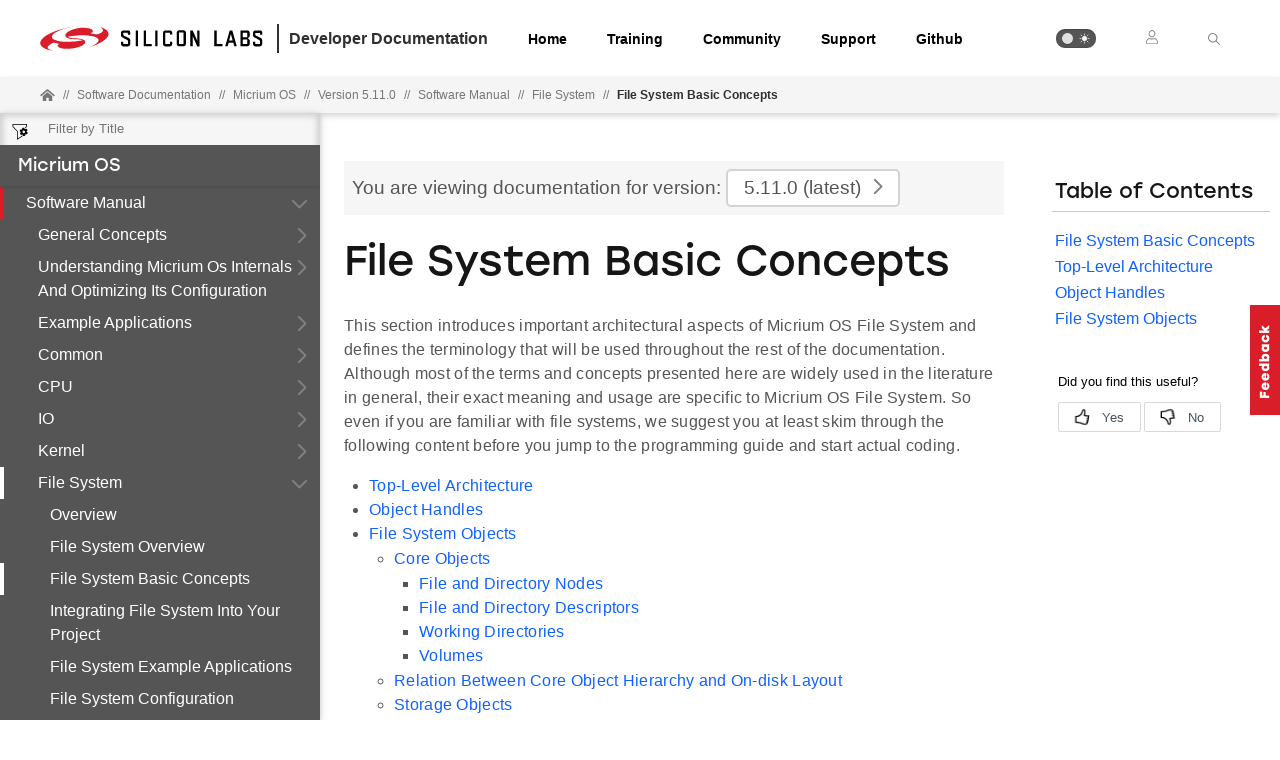

--- FILE ---
content_type: text/html; charset=utf-8
request_url: https://docs.silabs.com/micrium/5.11.0/micrium-file-system/02-file-system-basic-concepts
body_size: 11846
content:
<!DOCTYPE html>
<html lang="en" data-theme="light">
  <head>
    <meta charset="utf-8"/>
    <meta name="viewport" content="width=device-width, initial-scale=1.0">
    <meta name="description" content="File System - 02 File System Basic Concepts in Micrium OS (v5.11.0) | Silicon Labs Docs">
    <meta name="software-development-kits" content="32 bit MCU SDK"/><meta name="product-line" content="Microcontrollers"/><meta name="product-category" content="32-bit MCUs"/><meta name="product-family" content="Gecko"/><meta name="content-type" content="Software API Documentation"/><meta name="product-hierarchy" content="Microcontrollers,Microcontrollers|32-bit MCUs,Microcontrollers|32-bit MCUs|Gecko"/><meta name="docs-hierarchy" content="Documents,Documents|micrium,Documents|micrium|v5.11.0,Documents|micrium|Latest"/>
    <title>02 File System Basic Concepts | File System | Micrium OS | v5.11.0 | Silicon Labs</title>
    <link rel="stylesheet" href="/assets/css/lpoxc96nfik.min.css">
    <link rel="canonical" href="https://docs.silabs.com/micrium/5.11.0/micrium-file-system/02-file-system-basic-concepts" />
    <script>__SUDS_DATA__=`{"menu":{"type":"docSpaceMenu","children":[{"isLeafRoot":true,"docLeafId":"micrium-general-concepts","type":"menuGroup","title":"Software Manual","children":[{"type":"menuGroup","isLeafRoot":true,"title":"General Concepts","children":[{"type":"menuLink","text":"Overview","url":"index","docLeafId":"micrium-general-concepts","docLeafVersion":"5.09.00"},{"type":"menuLink","text":"RTOS Description File","url":"01-rtos-description-file","docLeafId":"micrium-general-concepts","docLeafVersion":"5.09.00"},{"type":"menuLink","text":"Platform Manager","url":"02-platform-manager","docLeafId":"micrium-general-concepts","docLeafVersion":"5.09.00"},{"type":"menuLink","text":"Assertions","url":"03-assertions","docLeafId":"micrium-general-concepts","docLeafVersion":"5.09.00"},{"type":"menuLink","text":"Memory Segments And LIB Heap","url":"04-memory-segments-and-lib-heap","docLeafId":"micrium-general-concepts","docLeafVersion":"5.09.00"},{"type":"menuLink","text":"Stacks Initialization Methods","url":"05-stacks-initialization-methods","docLeafId":"micrium-general-concepts","docLeafVersion":"5.09.00"}],"url":"./","docLeafId":"micrium-general-concepts","docLeafVersion":"5.09.00"},{"type":"menuGroup","isLeafRoot":true,"title":"Understanding Micrium Os Internals And Optimizing Its Configuration","children":[{"type":"menuLink","text":"Overview","url":"index","docLeafId":"micrium-understanding-micrium-os-internals-and-optimizing-its-configuration","docLeafVersion":"5.09.00"},{"type":"menuLink","text":"Internals Overview","url":"01-internals-overview","docLeafId":"micrium-understanding-micrium-os-internals-and-optimizing-its-configuration","docLeafVersion":"5.09.00"},{"type":"menuLink","text":"Transitioning From Development To Production Code","url":"02-transitioning-from-development-to-production-code","docLeafId":"micrium-understanding-micrium-os-internals-and-optimizing-its-configuration","docLeafVersion":"5.09.00"}],"url":"./","docLeafId":"micrium-understanding-micrium-os-internals-and-optimizing-its-configuration","docLeafVersion":"5.09.00"},{"type":"menuGroup","isLeafRoot":true,"title":"Example Applications","children":[{"type":"menuLink","text":"Overview","url":"index","docLeafId":"micrium-example-applications","docLeafVersion":"5.09.00"},{"type":"menuLink","text":"Example Description File","url":"01-example-description-file","docLeafId":"micrium-example-applications","docLeafVersion":"5.09.00"},{"type":"menuLink","text":"Example Applications Documentation","url":"02-example-applications-documentation","docLeafId":"micrium-example-applications","docLeafVersion":"5.09.00"}],"url":"./","docLeafId":"micrium-example-applications","docLeafVersion":"5.09.00"},{"type":"menuGroup","isLeafRoot":true,"title":"Common","children":[{"type":"menuLink","text":"Overview","url":"index","docLeafId":"micrium-common","docLeafVersion":"5.09.00"},{"type":"menuLink","text":"Common Overview","url":"01-common-overview","docLeafId":"micrium-common","docLeafVersion":"5.09.00"},{"type":"menuLink","text":"Integrating Common Into Your Project","url":"02-integrating-common-into-your-project","docLeafId":"micrium-common","docLeafVersion":"5.09.00"},{"type":"menuLink","text":"Common Configuration","url":"03-common-configuration","docLeafId":"micrium-common","docLeafVersion":"5.09.00"},{"type":"menuLink","text":"Common Programming Guide","url":"04-common-programming-guide","docLeafId":"micrium-common","docLeafVersion":"5.09.00"},{"type":"menuLink","text":"Common Troubleshooting","url":"05-common-troubleshooting","docLeafId":"micrium-common","docLeafVersion":"5.09.00"}],"url":"./","docLeafId":"micrium-common","docLeafVersion":"5.09.00"},{"type":"menuGroup","isLeafRoot":true,"title":"CPU","children":[{"type":"menuLink","text":"Overview","url":"index","docLeafId":"micrium-cpu","docLeafVersion":"5.09.00"},{"type":"menuLink","text":"CPU Overview","url":"01-cpu-overview","docLeafId":"micrium-cpu","docLeafVersion":"5.09.00"},{"type":"menuLink","text":"Integrating CPU Into Your Project","url":"02-integrating-cpu-into-your-project","docLeafId":"micrium-cpu","docLeafVersion":"5.09.00"},{"type":"menuLink","text":"CPU Configuration","url":"03-cpu-configuration","docLeafId":"micrium-cpu","docLeafVersion":"5.09.00"},{"type":"menuLink","text":"CPU Programming Guide","url":"04-cpu-programming-guide","docLeafId":"micrium-cpu","docLeafVersion":"5.09.00"},{"type":"menuLink","text":"CPU Hardware Porting Guide","url":"05-cpu-hardware-porting-guide","docLeafId":"micrium-cpu","docLeafVersion":"5.09.00"},{"type":"menuLink","text":"CPU Troubleshooting","url":"06-cpu-troubleshooting","docLeafId":"micrium-cpu","docLeafVersion":"5.09.00"}],"url":"./","docLeafId":"micrium-cpu","docLeafVersion":"5.09.00"},{"type":"menuGroup","isLeafRoot":true,"title":"IO","children":[{"type":"menuLink","text":"Overview","url":"index","docLeafId":"micrium-io","docLeafVersion":"5.09.00"},{"type":"menuLink","text":"SD","url":"01-sd","docLeafId":"micrium-io","docLeafVersion":"5.09.00"},{"type":"menuLink","text":"SPI Master","url":"02-spi-master","docLeafId":"micrium-io","docLeafVersion":"5.09.00"}],"url":"./","docLeafId":"micrium-io","docLeafVersion":"5.09.00"},{"type":"menuGroup","isLeafRoot":true,"title":"Kernel","children":[{"type":"menuLink","text":"Overview","url":"index","docLeafId":"micrium-kernel","docLeafVersion":"5.09.00"},{"type":"menuLink","text":"Kernel Overview","url":"01-kernel-overview","docLeafId":"micrium-kernel","docLeafVersion":"5.09.00"},{"type":"menuLink","text":"Integrating The Kernel Into Your Project","url":"02-integrating-the-kernel-into-your-project","docLeafId":"micrium-kernel","docLeafVersion":"5.09.00"},{"type":"menuLink","text":"Kernel Configuration","url":"03-kernel-configuration","docLeafId":"micrium-kernel","docLeafVersion":"5.09.00"},{"type":"menuLink","text":"Kernel Programming Guide","url":"04-kernel-programming-guide","docLeafId":"micrium-kernel","docLeafVersion":"5.09.00"},{"type":"menuLink","text":"Kernel Troubleshooting","url":"05-kernel-troubleshooting","docLeafId":"micrium-kernel","docLeafVersion":"5.09.00"}],"url":"./","docLeafId":"micrium-kernel","docLeafVersion":"5.09.00"},{"type":"menuGroup","isLeafRoot":true,"title":"File System","children":[{"type":"menuLink","text":"Overview","url":"index","docLeafId":"micrium-file-system","docLeafVersion":"5.09.00"},{"type":"menuLink","text":"File System Overview","url":"01-file-system-overview","docLeafId":"micrium-file-system","docLeafVersion":"5.09.00"},{"type":"menuLink","text":"File System Basic Concepts","url":"02-file-system-basic-concepts","docLeafId":"micrium-file-system","docLeafVersion":"5.09.00"},{"type":"menuLink","text":"Integrating File System Into Your Project","url":"03-integrating-file-system-into-your-project","docLeafId":"micrium-file-system","docLeafVersion":"5.09.00"},{"type":"menuLink","text":"File System Example Applications","url":"04-file-system-example-applications","docLeafId":"micrium-file-system","docLeafVersion":"5.09.00"},{"type":"menuLink","text":"File System Configuration","url":"05-file-system-configuration","docLeafId":"micrium-file-system","docLeafVersion":"5.09.00"},{"type":"menuLink","text":"File System Programming Guide","url":"06-file-system-programming-guide","docLeafId":"micrium-file-system","docLeafVersion":"5.09.00"},{"type":"menuLink","text":"File System Hardware Porting Guide","url":"07-file-system-hardware-porting-guide","docLeafId":"micrium-file-system","docLeafVersion":"5.09.00"},{"type":"menuLink","text":"File System Drivers","url":"08-file-system-drivers","docLeafId":"micrium-file-system","docLeafVersion":"5.09.00"},{"type":"menuLink","text":"File System Troubleshooting","url":"09-file-system-troubleshooting","docLeafId":"micrium-file-system","docLeafVersion":"5.09.00"}],"url":"./","docLeafId":"micrium-file-system","docLeafVersion":"5.09.00"},{"type":"menuGroup","isLeafRoot":true,"title":"Network","children":[{"type":"menuLink","text":"Overview","url":"index","docLeafId":"micrium-network","docLeafVersion":"5.09.00"},{"type":"menuLink","text":"Network Overview","url":"01-network-overview","docLeafId":"micrium-network","docLeafVersion":"5.09.00"},{"type":"menuLink","text":"Integrating Network Into Your Project","url":"02-integrating-network-into-your-project","docLeafId":"micrium-network","docLeafVersion":"5.09.00"},{"type":"menuLink","text":"Network Core Example Applications","url":"03-network-core-example-applications","docLeafId":"micrium-network","docLeafVersion":"5.09.00"},{"type":"menuLink","text":"Network Core Configuration","url":"04-network-core-configuration","docLeafId":"micrium-network","docLeafVersion":"5.09.00"},{"type":"menuLink","text":"Network Core Start Up","url":"05-network-core-start-up","docLeafId":"micrium-network","docLeafVersion":"5.09.00"},{"type":"menuLink","text":"Network Core Programming Guide","url":"06-network-core-programming-guide","docLeafId":"micrium-network","docLeafVersion":"5.09.00"},{"type":"menuLink","text":"Network Core Hardware Porting Guide","url":"07-network-core-hardware-porting-guide","docLeafId":"micrium-network","docLeafVersion":"5.09.00"},{"type":"menuLink","text":"Network Core Troubleshooting","url":"08-network-core-troubleshooting","docLeafId":"micrium-network","docLeafVersion":"5.09.00"},{"type":"menuLink","text":"Application Modules","url":"09-application-modules","docLeafId":"micrium-network","docLeafVersion":"5.09.00"}],"url":"./","docLeafId":"micrium-network","docLeafVersion":"5.09.00"},{"type":"menuGroup","isLeafRoot":true,"title":"USB Device","children":[{"type":"menuLink","text":"Overview","url":"index","docLeafId":"micrium-usb-device","docLeafVersion":"5.09.01"},{"type":"menuLink","text":"USB Device Overview","url":"01-usb-device-overview","docLeafId":"micrium-usb-device","docLeafVersion":"5.09.01"},{"type":"menuLink","text":"Integrating USB Device Into Your Project","url":"02-integrating-usb-device-into-your-project","docLeafId":"micrium-usb-device","docLeafVersion":"5.09.01"},{"type":"menuLink","text":"USB Device Core Example Applications","url":"03-usb-device-core-example-applications","docLeafId":"micrium-usb-device","docLeafVersion":"5.09.01"},{"type":"menuLink","text":"USB Device Configuration","url":"04-usb-device-configuration","docLeafId":"micrium-usb-device","docLeafVersion":"5.09.01"},{"type":"menuLink","text":"USB Device Programming Guide","url":"05-usb-device-programming-guide","docLeafId":"micrium-usb-device","docLeafVersion":"5.09.01"},{"type":"menuLink","text":"USB Device Hardware Porting Guide","url":"06-usb-device-hardware-porting-guide","docLeafId":"micrium-usb-device","docLeafVersion":"5.09.01"},{"type":"menuLink","text":"USB Device Classes","url":"07-usb-device-classes","docLeafId":"micrium-usb-device","docLeafVersion":"5.09.01"},{"type":"menuLink","text":"USB Device Troubleshooting","url":"08-usb-device-troubleshooting","docLeafId":"micrium-usb-device","docLeafVersion":"5.09.01"},{"type":"menuLink","text":"Migration Guide to Silicon Labs USB Device stack","url":"migration-guide-micriumos","docLeafId":"micrium-usb-device","docLeafVersion":"5.09.01"}],"url":"./","docLeafId":"micrium-usb-device","docLeafVersion":"5.09.01"},{"type":"menuGroup","isLeafRoot":true,"title":"USB-Host","children":[{"type":"menuLink","text":"Overview","url":"index","docLeafId":"micrium-usb-host","docLeafVersion":"5.09.00"},{"type":"menuLink","text":"USB Host Overview","url":"01-usb-host-overview","docLeafId":"micrium-usb-host","docLeafVersion":"5.09.00"},{"type":"menuLink","text":"Integrating USB Host Into Your Project","url":"02-integrating-usb-host-into-your-project","docLeafId":"micrium-usb-host","docLeafVersion":"5.09.00"},{"type":"menuLink","text":"USB Host Core Example Applications","url":"03-usb-host-core-example-applications","docLeafId":"micrium-usb-host","docLeafVersion":"5.09.00"},{"type":"menuLink","text":"USB Host Configuration","url":"04-usb-host-configuration","docLeafId":"micrium-usb-host","docLeafVersion":"5.09.00"},{"type":"menuLink","text":"USB Host Programming Guide","url":"05-usb-host-programming-guide","docLeafId":"micrium-usb-host","docLeafVersion":"5.09.00"},{"type":"menuLink","text":"USB Host Device Resource Needs","url":"06-usb-host-device-resource-needs","docLeafId":"micrium-usb-host","docLeafVersion":"5.09.00"},{"type":"menuLink","text":"USB Host Class Drivers","url":"07-usb-host-class-drivers","docLeafId":"micrium-usb-host","docLeafVersion":"5.09.00"},{"type":"menuLink","text":"USB Host Hardware Porting Guide","url":"08-usb-host-hardware-porting-guide","docLeafId":"micrium-usb-host","docLeafVersion":"5.09.00"},{"type":"menuLink","text":"USB Host Troubleshooting","url":"09-usb-host-troubleshooting","docLeafId":"micrium-usb-host","docLeafVersion":"5.09.00"}],"url":"./","docLeafId":"micrium-usb-host","docLeafVersion":"5.09.00"},{"type":"menuGroup","isLeafRoot":true,"title":"CAN","children":[{"type":"menuLink","text":"Overview","url":"index","docLeafId":"micrium-can","docLeafVersion":"5.09.00"},{"type":"menuLink","text":"CANopen","url":"01-canopen","docLeafId":"micrium-can","docLeafVersion":"5.09.00"},{"type":"menuLink","text":"CAN Bus Hardware Porting Guide","url":"02-can-bus-hardware-porting-guide","docLeafId":"micrium-can","docLeafVersion":"5.09.00"}],"url":"./","docLeafId":"micrium-can","docLeafVersion":"5.09.00"},{"type":"menuGroup","isLeafRoot":true,"title":"Hardware Porting Guide","children":[{"type":"menuLink","text":"Overview","url":"index","docLeafId":"micrium-hardware-porting-guide","docLeafVersion":"5.09.00"},{"type":"menuLink","text":"Standard BSP Functions","url":"01-standard-bsp-functions","docLeafId":"micrium-hardware-porting-guide","docLeafVersion":"5.09.00"},{"type":"menuLink","text":"Other Micrium OS Modules","url":"02-other-micrium-os-modules","docLeafId":"micrium-hardware-porting-guide","docLeafVersion":"5.09.00"}],"url":"./","docLeafId":"micrium-hardware-porting-guide","docLeafVersion":"5.09.00"}]},{"isLeafRoot":true,"docLeafId":"micrium-common-api","type":"menuGroup","title":"API Reference","children":[{"type":"menuGroup","isLeafRoot":true,"title":"Common API","children":[{"type":"menuLink","text":"Overview","url":"index","docLeafId":"micrium-common-api","docLeafVersion":"5.09.00"},{"type":"menuLink","text":"Common Core API","url":"01-common-core-api","docLeafId":"micrium-common-api","docLeafVersion":"5.09.00"},{"type":"menuLink","text":"Authentication API","url":"02-authentication-api","docLeafId":"micrium-common-api","docLeafVersion":"5.09.00"},{"type":"menuLink","text":"Lib API","url":"03-lib-api","docLeafId":"micrium-common-api","docLeafVersion":"5.09.00"},{"type":"menuLink","text":"Logging API","url":"04-logging-api","docLeafId":"micrium-common-api","docLeafVersion":"5.09.00"},{"type":"menuLink","text":"RTOS Err API","url":"05-rtos-err-api","docLeafId":"micrium-common-api","docLeafVersion":"5.09.00"},{"type":"menuLink","text":"Toolchain Abstraction API","url":"06-toolchain-abstraction-api","docLeafId":"micrium-common-api","docLeafVersion":"5.09.00"},{"type":"menuLink","text":"Utilities API","url":"07-utilities-api","docLeafId":"micrium-common-api","docLeafVersion":"5.09.00"},{"type":"menuLink","text":"Shell API","url":"08-shell-api","docLeafId":"micrium-common-api","docLeafVersion":"5.09.00"},{"type":"menuLink","text":"RTOS Task Cfg","url":"09-rtos-task-cfg","docLeafId":"micrium-common-api","docLeafVersion":"5.09.00"}],"url":"./","docLeafId":"micrium-common-api","docLeafVersion":"5.09.00"},{"type":"menuGroup","isLeafRoot":true,"title":"CPU API","children":[{"type":"menuLink","text":"Overview","url":"index","docLeafId":"micrium-cpu-api","docLeafVersion":"5.09.00"},{"type":"menuLink","text":"CPU Core API","url":"01-cpu-core-api","docLeafId":"micrium-cpu-api","docLeafVersion":"5.09.00"},{"type":"menuLink","text":"CPU Cache Management API","url":"02-cpu-cache-management-api","docLeafId":"micrium-cpu-api","docLeafVersion":"5.09.00"}],"url":"./","docLeafId":"micrium-cpu-api","docLeafVersion":"5.09.00"},{"type":"menuGroup","isLeafRoot":true,"title":"Kernel API","children":[{"type":"menuLink","text":"Overview","url":"index","docLeafId":"micrium-kernel-api","docLeafVersion":"5.09.00"},{"type":"menuLink","text":"Kernel Core API","url":"01-kernel-core-api","docLeafId":"micrium-kernel-api","docLeafVersion":"5.09.00"},{"type":"menuLink","text":"Kernel Event Flag API","url":"02-kernel-event-flag-api","docLeafId":"micrium-kernel-api","docLeafVersion":"5.09.00"},{"type":"menuLink","text":"Kernel Message Queue API","url":"03-kernel-message-queue-api","docLeafId":"micrium-kernel-api","docLeafVersion":"5.09.00"},{"type":"menuLink","text":"Kernel Monitor API","url":"04-kernel-monitor-api","docLeafId":"micrium-kernel-api","docLeafVersion":"5.09.00"},{"type":"menuLink","text":"Kernel Mutex API","url":"05-kernel-mutex-api","docLeafId":"micrium-kernel-api","docLeafVersion":"5.09.00"},{"type":"menuLink","text":"Kernel Port Hooks API","url":"06-kernel-port-hooks-api","docLeafId":"micrium-kernel-api","docLeafVersion":"5.09.00"},{"type":"menuLink","text":"Kernel Semaphore API","url":"07-kernel-semaphore-api","docLeafId":"micrium-kernel-api","docLeafVersion":"5.09.00"},{"type":"menuLink","text":"Kernel Statistic API","url":"08-kernel-statistic-api","docLeafId":"micrium-kernel-api","docLeafVersion":"5.09.00"},{"type":"menuLink","text":"Kernel Task Management API","url":"09-kernel-task-management-api","docLeafId":"micrium-kernel-api","docLeafVersion":"5.09.00"},{"type":"menuLink","text":"Kernel Time Management API","url":"10-kernel-time-management-api","docLeafId":"micrium-kernel-api","docLeafVersion":"5.09.00"},{"type":"menuLink","text":"Kernel Timer API","url":"11-kernel-timer-api","docLeafId":"micrium-kernel-api","docLeafVersion":"5.09.00"}],"url":"./","docLeafId":"micrium-kernel-api","docLeafVersion":"5.09.00"},{"type":"menuGroup","isLeafRoot":true,"title":"IO API","children":[{"type":"menuLink","text":"Overview","url":"index","docLeafId":"micrium-io-api","docLeafVersion":"5.09.00"},{"type":"menuLink","text":"IO Core API","url":"01-io-core-api","docLeafId":"micrium-io-api","docLeafVersion":"5.09.00"},{"type":"menuLink","text":"Serial API","url":"02-serial-api","docLeafId":"micrium-io-api","docLeafVersion":"5.09.00"},{"type":"menuLink","text":"SPI API","url":"03-spi-api","docLeafId":"micrium-io-api","docLeafVersion":"5.09.00"},{"type":"menuLink","text":"SD API","url":"04-sd-api","docLeafId":"micrium-io-api","docLeafVersion":"5.09.00"}],"url":"./","docLeafId":"micrium-io-api","docLeafVersion":"5.09.00"},{"type":"menuGroup","isLeafRoot":true,"title":"File System API","children":[{"type":"menuLink","text":"Overview","url":"index","docLeafId":"micrium-file-system-api","docLeafVersion":"5.09.00"},{"type":"menuLink","text":"File System Core API","url":"01-file-system-core-api","docLeafId":"micrium-file-system-api","docLeafVersion":"5.09.00"},{"type":"menuLink","text":"File System Storage API","url":"02-file-system-storage-api","docLeafId":"micrium-file-system-api","docLeafVersion":"5.09.00"},{"type":"menuLink","text":"File System Posix API","url":"03-file-system-posix-api","docLeafId":"micrium-file-system-api","docLeafVersion":"5.09.00"}],"url":"./","docLeafId":"micrium-file-system-api","docLeafVersion":"5.09.00"},{"type":"menuGroup","isLeafRoot":true,"title":"Network API","children":[{"type":"menuLink","text":"Overview","url":"index","docLeafId":"micrium-network-api","docLeafVersion":"5.09.00"},{"type":"menuLink","text":"Network Core API","url":"01-network-core-api","docLeafId":"micrium-network-api","docLeafVersion":"5.09.00"},{"type":"menuLink","text":"HTTP Client API","url":"02-http-client-api","docLeafId":"micrium-network-api","docLeafVersion":"5.09.00"},{"type":"menuLink","text":"HTTP Server API","url":"03-http-server-api","docLeafId":"micrium-network-api","docLeafVersion":"5.09.00"},{"type":"menuLink","text":"MQTT Client API","url":"04-mqtt-client-api","docLeafId":"micrium-network-api","docLeafVersion":"5.09.00"},{"type":"menuLink","text":"SMTP Client API","url":"05-smtp-client-api","docLeafId":"micrium-network-api","docLeafVersion":"5.09.00"},{"type":"menuLink","text":"SNTP Client API","url":"06-sntp-client-api","docLeafId":"micrium-network-api","docLeafVersion":"5.09.00"},{"type":"menuLink","text":"FTP Client API","url":"07-ftp-client-api","docLeafId":"micrium-network-api","docLeafVersion":"5.09.00"},{"type":"menuLink","text":"TFTP Client API","url":"08-tftp-client-api","docLeafId":"micrium-network-api","docLeafVersion":"5.09.00"},{"type":"menuLink","text":"TFTP Server API","url":"09-tftp-server-api","docLeafId":"micrium-network-api","docLeafVersion":"5.09.00"},{"type":"menuLink","text":"Telnet Server API","url":"10-telnet-server-api","docLeafId":"micrium-network-api","docLeafVersion":"5.09.00"},{"type":"menuLink","text":"IPerf API","url":"11-iperf-api","docLeafId":"micrium-network-api","docLeafVersion":"5.09.00"},{"type":"menuLink","text":"Mocana nanoSSL Certificate API","url":"12-mocana-nanossl-certificate-api","docLeafId":"micrium-network-api","docLeafVersion":"5.09.00"}],"url":"./","docLeafId":"micrium-network-api","docLeafVersion":"5.09.00"},{"type":"menuGroup","isLeafRoot":true,"title":"USB Controller API","children":[{"type":"menuLink","text":"Overview","url":"index","docLeafId":"micrium-usb-controller-api","docLeafVersion":"5.09.00"},{"type":"menuLink","text":"USB_CTRLR_HW_INFO_REG()","url":"01-usb-ctrlr-hw-info-reg","docLeafId":"micrium-usb-controller-api","docLeafVersion":"5.09.00"},{"type":"menuLink","text":"USB_CTRLR_HW_INFO_DEV_ONLY_REG()","url":"02-usb-ctrlr-hw-info-dev-only-reg","docLeafId":"micrium-usb-controller-api","docLeafVersion":"5.09.00"},{"type":"menuLink","text":"USB_CTRLR_HW_INFO_HOST_ONLY_REG()","url":"03-usb-ctrlr-hw-info-host-only-reg","docLeafId":"micrium-usb-controller-api","docLeafVersion":"5.09.00"},{"type":"menuLink","text":"USB_CTRLR_HW_INFO_HOST_COMPANION_REG()","url":"04-usb-ctrlr-hw-info-host-companion-reg","docLeafId":"micrium-usb-controller-api","docLeafVersion":"5.09.00"}],"url":"./","docLeafId":"micrium-usb-controller-api","docLeafVersion":"5.09.00"},{"type":"menuGroup","isLeafRoot":true,"title":"USB Device API","children":[{"type":"menuLink","text":"Overview","url":"index","docLeafId":"micrium-usb-device-api","docLeafVersion":"5.09.00"},{"type":"menuLink","text":"USB Device Core API","url":"01-usb-device-core-api","docLeafId":"micrium-usb-device-api","docLeafVersion":"5.09.00"},{"type":"menuLink","text":"USB Device CDC API","url":"02-usb-device-cdc-api","docLeafId":"micrium-usb-device-api","docLeafVersion":"5.09.00"},{"type":"menuLink","text":"USB Device ACM API","url":"03-usb-device-acm-api","docLeafId":"micrium-usb-device-api","docLeafVersion":"5.09.00"},{"type":"menuLink","text":"USB Device CDC EEM API","url":"04-usb-device-cdc-eem-api","docLeafId":"micrium-usb-device-api","docLeafVersion":"5.09.00"},{"type":"menuLink","text":"USB Device HID API","url":"05-usb-device-hid-api","docLeafId":"micrium-usb-device-api","docLeafVersion":"5.09.00"},{"type":"menuLink","text":"USB Device MSC API","url":"06-usb-device-msc-api","docLeafId":"micrium-usb-device-api","docLeafVersion":"5.09.00"},{"type":"menuLink","text":"USB Device Vendor API","url":"07-usb-device-vendor-api","docLeafId":"micrium-usb-device-api","docLeafVersion":"5.09.00"},{"type":"menuLink","text":"USBDev_API API","url":"08-usbdev-api-api","docLeafId":"micrium-usb-device-api","docLeafVersion":"5.09.00"}],"url":"./","docLeafId":"micrium-usb-device-api","docLeafVersion":"5.09.00"},{"type":"menuGroup","isLeafRoot":true,"title":"USB Host API","children":[{"type":"menuLink","text":"Overview","url":"index","docLeafId":"micrium-usb-host-api","docLeafVersion":"5.09.00"},{"type":"menuLink","text":"USB Host Core API","url":"01-usb-host-core-api","docLeafId":"micrium-usb-host-api","docLeafVersion":"5.09.00"},{"type":"menuLink","text":"USB Host PBHCI API","url":"02-usb-host-pbhci-api","docLeafId":"micrium-usb-host-api","docLeafVersion":"5.09.00"},{"type":"menuLink","text":"USB Host Shell Commands API","url":"03-usb-host-shell-commands-api","docLeafId":"micrium-usb-host-api","docLeafVersion":"5.09.00"},{"type":"menuLink","text":"USB Host HUB API","url":"04-usb-host-hub-api","docLeafId":"micrium-usb-host-api","docLeafVersion":"5.09.00"},{"type":"menuLink","text":"USB Host AOAP API","url":"05-usb-host-aoap-api","docLeafId":"micrium-usb-host-api","docLeafVersion":"5.09.00"},{"type":"menuLink","text":"USB Host CDC API","url":"06-usb-host-cdc-api","docLeafId":"micrium-usb-host-api","docLeafVersion":"5.09.00"},{"type":"menuLink","text":"USB Host ACM API","url":"07-usb-host-acm-api","docLeafId":"micrium-usb-host-api","docLeafVersion":"5.09.00"},{"type":"menuLink","text":"USB Host HID API","url":"08-usb-host-hid-api","docLeafId":"micrium-usb-host-api","docLeafVersion":"5.09.00"},{"type":"menuLink","text":"USB Host MSC API","url":"09-usb-host-msc-api","docLeafId":"micrium-usb-host-api","docLeafVersion":"5.09.00"},{"type":"menuLink","text":"USB Host USB2SER API","url":"10-usb-host-usb2ser-api","docLeafId":"micrium-usb-host-api","docLeafVersion":"5.09.00"}],"url":"./","docLeafId":"micrium-usb-host-api","docLeafVersion":"5.09.00"},{"type":"menuGroup","isLeafRoot":true,"title":"CAN API","children":[{"type":"menuLink","text":"Overview","url":"index","docLeafId":"micrium-can-api","docLeafVersion":"5.09.00"},{"type":"menuLink","text":"CAN API Functions And Macros","url":"01-can-api-functions-and-macros","docLeafId":"micrium-can-api","docLeafVersion":"5.09.00"},{"type":"menuLink","text":"CAN API Structures And Data Types","url":"02-can-api-structures-and-data-types","docLeafId":"micrium-can-api","docLeafVersion":"5.09.00"}],"url":"./","docLeafId":"micrium-can-api","docLeafVersion":"5.09.00"},{"type":"menuGroup","isLeafRoot":true,"title":"Error Codes Description","children":[{"type":"menuLink","text":"Overview","url":"index","docLeafId":"micrium-error-codes-description","docLeafVersion":"5.09.00"},{"type":"menuLink","text":"Error Codes Description Table","url":"01-error-codes-description-table","docLeafId":"micrium-error-codes-description","docLeafVersion":"5.09.00"}],"url":"./","docLeafId":"micrium-error-codes-description","docLeafVersion":"5.09.00"}]},{"isLeafRoot":true,"docLeafId":"micrium-segger-systemview","type":"menuGroup","title":"Tools","children":[{"type":"menuGroup","isLeafRoot":true,"title":"Segger Systemview","children":[{"type":"menuLink","text":"Overview","url":"index","docLeafId":"micrium-segger-systemview","docLeafVersion":"5.09.00"},{"type":"menuLink","text":"Including The Trace Recorder","url":"01-including-the-trace-recorder","docLeafId":"micrium-segger-systemview","docLeafVersion":"5.09.00"},{"type":"menuLink","text":"Configuring The Trace Recorder","url":"02-configuring-the-trace-recorder","docLeafId":"micrium-segger-systemview","docLeafVersion":"5.09.00"},{"type":"menuLink","text":"Initializing The Trace Recorder","url":"03-initializing-the-trace-recorder","docLeafId":"micrium-segger-systemview","docLeafVersion":"5.09.00"},{"type":"menuLink","text":"Starting The Trace Recorder","url":"04-starting-the-trace-recorder","docLeafId":"micrium-segger-systemview","docLeafVersion":"5.09.00"}],"url":"./","docLeafId":"micrium-segger-systemview","docLeafVersion":"5.09.00"}]},{"isLeafRoot":true,"docLeafId":"micrium-appendix-a-internal-tasks","type":"menuGroup","title":"Appendices","children":[{"type":"menuGroup","isLeafRoot":true,"title":"Appendix A Internal Tasks","children":[{"type":"menuLink","text":"Overview","url":"index","docLeafId":"micrium-appendix-a-internal-tasks","docLeafVersion":"5.09.00"},{"type":"menuLink","text":"Micrium OS Internal Tasks","url":"01-micrium-os-internal-tasks","docLeafId":"micrium-appendix-a-internal-tasks","docLeafVersion":"5.09.00"}],"url":"./","docLeafId":"micrium-appendix-a-internal-tasks","docLeafVersion":"5.09.00"},{"type":"menuGroup","isLeafRoot":true,"title":"Appendix B Shell Commands Description","children":[{"type":"menuLink","text":"Overview","url":"index","docLeafId":"micrium-appendix-b-shell-commands-description","docLeafVersion":"5.09.00"},{"type":"menuLink","text":"Help","url":"01-help","docLeafId":"micrium-appendix-b-shell-commands-description","docLeafVersion":"5.09.00"},{"type":"menuLink","text":"Lsusb","url":"02-lsusb","docLeafId":"micrium-appendix-b-shell-commands-description","docLeafVersion":"5.09.00"},{"type":"menuLink","text":"File System Commands","url":"03-file-system-commands","docLeafId":"micrium-appendix-b-shell-commands-description","docLeafVersion":"5.09.00"},{"type":"menuLink","text":"Network Commands","url":"04-network-commands","docLeafId":"micrium-appendix-b-shell-commands-description","docLeafVersion":"5.09.00"}],"url":"./","docLeafId":"micrium-appendix-b-shell-commands-description","docLeafVersion":"5.09.00"}]}]},"docSpace":{"curators":["krszilva@silabs.com"],"docLeafIndex":{"micrium-appendix-a-internal-tasks":"5.09.00","micrium-appendix-b-shell-commands-description":"5.09.00","micrium-can":"5.09.00","micrium-can-api":"5.09.00","micrium-common":"5.09.00","micrium-common-api":"5.09.00","micrium-cpu":"5.09.00","micrium-cpu-api":"5.09.00","micrium-error-codes-description":"5.09.00","micrium-example-applications":"5.09.00","micrium-file-system":"5.09.00","micrium-file-system-api":"5.09.00","micrium-general-concepts":"5.09.00","micrium-hardware-porting-guide":"5.09.00","micrium-io":"5.09.00","micrium-io-api":"5.09.00","micrium-kernel":"5.09.00","micrium-kernel-api":"5.09.00","micrium-network":"5.09.00","micrium-network-api":"5.09.00","micrium-segger-systemview":"5.09.00","micrium-understanding-micrium-os-internals-and-optimizing-its-configuration":"5.09.00","micrium-usb-controller-api":"5.09.00","micrium-usb-device":"5.09.01","micrium-usb-device-api":"5.09.00","micrium-usb-host":"5.09.00","micrium-usb-host-api":"5.09.00"},"id":"micrium","rootDocLeaf":{"id":"micrium-general-concepts","version":"5.09.00"},"title":"Micrium OS","version":"5.11.0","semver":"5.11.0","path":"/micrium/5.11.0/micrium-general-concepts/"},"docLeaf":{"id":"micrium-file-system","title":"File System","version":"5.09.00","publication":{"publishDate":"2022-10-24 23:45:04","releaseToken":"aea7d1ec-a820-4f05-b29f-bb7662595e8e"},"semver":"5.09.00","path":"/d/micrium-file-system/5.09.00/"},"tagSet":{"type":"tagSet","tags":{"software-development-kits":"32 bit MCU SDK","product-line":"Microcontrollers","product-category":"32-bit MCUs","product-family":"Gecko","content-type":"Software API Documentation","product-hierarchy":"Microcontrollers,Microcontrollers|32-bit MCUs,Microcontrollers|32-bit MCUs|Gecko","docs-hierarchy":"Documents,Documents|micrium,Documents|micrium|v5.11.0,Documents|micrium|Latest"}},"relPath":"../../..","spacePdfExists":false,"versionsHistory":{"latest":"5.11.0","versions":["5.11.0","5.10.0","5.9.0"],"majorVersions":["v5"]},"leafPdfExists":false}`</script>
    <script>__HYDRATE__=`true` === 'true'</script>
    <script>_SUDS_INFO_=`{"publishDate":"2022-10-24 23:45:04","releaseToken":"aea7d1ec-a820-4f05-b29f-bb7662595e8e","version":"1.56.2","shortHash":"901e468"}`</script>
    <script>
      const html = document.querySelector('html')

      function getCurrentTheme() {
        // Check if the user has a theme preference stored in local storage
        const localStorageTheme = localStorage.getItem('theme');
        if (localStorageTheme) {
          return localStorageTheme;
        }

        const systemDark = window.matchMedia('(prefers-color-scheme: dark)');
        return systemDark.matches ? 'dark' : 'light';
      }

      html?.setAttribute('data-theme', getCurrentTheme())
    </script>
    
  <script src="//assets.adobedtm.com/3190d43a5459fc8adf7e79701f27ec76e8640f17/satelliteLib-90b20114fd9a5a718deac08d9895cd97209e7a18.js"></script>


    
  <script defer
    src="https://widget.kapa.ai/kapa-widget.bundle.js"
    data-website-id="e904ad66-07f1-4600-9d71-07208b52fe2f"
    data-bot-protection-mechanism="hcaptcha"
    data-project-name="Silicon Labs"
    data-project-color="#5b4cfe"
    data-button-bg-color="#FFF"
    data-button-hover-bg-color="#FFF"
    data-button-border="#FFF"
    data-button-text-color="#000000"
    data-button-text-font-weight="normal"
    data-project-logo="https://avatars.githubusercontent.com/u/7750191?s=280&v=4"
    data-modal-example-questions="How do I get started with Simplicity Studio for VS Code?, How do I select a protocol for my IoT project?"
    data-search-mode-enabled="true"
    data-modal-override-open-class="kapa-open"
    data-modal-override-open-class-search="kapa-search"
    data-search-result-primary-text-color="#5B4CFE"
    data-search-show-more-button-text-color="#5B4CFE"
    data-button-image-height="11,2"
    data-button-bg-color="#D91E2A"
    data-modal-disclaimer="AI content may be inaccurate. Check results. | [Terms of Use](https://www.silabs.com/about-us/legal/terms-of-use)"
    data-user-analytics-fingerprint-enabled="true"
    data-mcp-enabled = "true"
    data-mcp-server-url="https://silabs.mcp.kapa.ai"
    data-mcp-button-text = "Silicon Labs Docs MCP"
  ></script>


  </head>
  <body>
    <div class="doc_top"><div id="header"><div id="page-header" class="header"><div class="header_left"><div class="header_logo"><a href="https://docs.silabs.com"><img class="header_img" src="/assets/images/logo.svg" alt="Silabs Logo"/></a></div><div class="header_title"><div>Developer Documentation</div></div></div><div class="header_tabs"><ul class="tab_list"><li class="tab_items"><a class="header_tab" href="/" target="_blank">Home</a></li><li class="tab_items"><a class="header_tab" href="https://www.silabs.com/support/training" target="_blank" rel="noreferrer">Training</a></li><li class="tab_items"><a class="header_tab" href="https://community.silabs.com/" target="_blank" rel="noreferrer">Community</a></li><li class="tab_items"><a class="header_tab" href="https://www.silabs.com/support" target="_blank" rel="noreferrer">Support</a></li><li class="tab_items github_tab"><a class="header_tab" href="https://github.com/SiliconLabs" target="_blank" rel="noreferrer">Github</a></li></ul></div><div class="header_right"><ul class="tab_list"><li class="tab_items"><div class="theme_btn" role="button" tabindex="0" aria-label="Toggle Theme" data-theme-toggle="true"><div class="theme_indicator"></div><div class="theme_container"><div class="theme_moon_icon"></div><div class="theme_sun_icon"></div></div></div></li><li class="tab_items tab_items_user"><button><img src="/assets/images/icons/user.svg" alt="Silabs Login"/></button><ul class="nav__submenu"><li><a href="#page-header" class="nav__submenu-item">Login</a></li><li><a class="nav__submenu-item" href="https://community.silabs.com/SL_CommunitiesSelfReg">Register</a></li></ul></li><li class="tab_items kapa-open" data-test-id="header-search"><img src="/assets/images/icons/icon-ionic-ios-search.svg" alt="Silabs Search"/></li></ul></div></div></div><div class="breadcrumbs"><ul class="breadcrumb_list"><li class="breadcrumb_item home_icon"><a class="" href="https://docs.silabs.com"><img src="/assets/images/icons/home-alt.svg" alt="Silabs Home"/></a></li><li class="breadcrumb_item home-separator">//</li><li class="breadcrumb_item"><div class="doc_path"><ul class="doc_root_link"><a href="https://docs.silabs.com/software" class="doc_path_list"><span>Software Documentation</span></a><span class="separator">//</span><a href="/micrium/5.11.0/micrium-general-concepts/" class="doc_path_list"><span>Micrium OS</span></a><span class="separator">//</span><a href="/micrium/5.11.0/micrium-general-concepts/" class="doc_path_list"><span>Version 5.11.0</span></a><div><span class="separator">//</span><a href="/micrium/5.11.0/micrium-general-concepts/" class="doc_path_list"><span>Software Manual</span></a></div><div><span class="separator">//</span><a href="/micrium/5.11.0/micrium-file-system/" class="doc_path_list"><span>File System</span></a></div><div><span class="separator">//</span><a href="/micrium/5.11.0/micrium-file-system/02-file-system-basic-concepts" class="doc_path_list">File System Basic Concepts</a></div></ul></div></li></ul></div></div><div id="dyn-nav"><nav class="navbar"><div class="search-bar" data-test-id="mobile-search-bar"><input type="text" class="search-input" placeholder="search" value=""/><input type="button" class="search-button" data-test-id="mobile-search-open"/></div><div class="menu-icon" data-test-id="mobile-menu-open" tabindex="0" role="button"></div><div class="container"><a href="/"><img class="container-logo" src="/assets/images/logo-white-footer.png" alt="Logo"/></a></div><div class="toggle-theme-mobile-wrapper"><div class="theme_btn" role="button" tabindex="0" aria-label="Toggle Theme" data-theme-toggle="true"><div class="theme_indicator"></div><div class="theme_container"><div class="theme_moon_icon"></div><div class="theme_sun_icon"></div></div></div></div></nav><nav class="menu nocontent" data-test-id="desktop-search-bar"><div class="search-bar"><input type="button" id="filter-button" class="filter-button"/><input type="text" id="search-input" class="search-input" placeholder="Filter by Title" value=""/><div class="search-site false" tabindex="0" role="button"><ul class="not-start"></ul></div></div><div class="main" id="js-menu" data-test-id="menu"><h3 id="Micrium OS" data-test-id="docspace-menu-title" class="doc-object-title"><a href="/micrium/5.11.0/micrium-general-concepts/">Micrium OS</a></h3><ul><ul><li><a href="/micrium/5.11.0/micrium-general-concepts/" data-test-id="menu-group" class="has-menu is-expanded">Software Manual<div class="down-caret"></div><div class="menu-indicator"></div></a><ul><ul><li><a href="/micrium/5.11.0/micrium-general-concepts/" data-test-id="menu-group" class="has-menu ">General Concepts<div class="right-caret"></div><div class="menu-indicator"></div></a><ul></ul></li></ul><ul><li><a href="/micrium/5.11.0/micrium-understanding-micrium-os-internals-and-optimizing-its-configuration/" data-test-id="menu-group" class="has-menu ">Understanding Micrium Os Internals And Optimizing Its Configuration<div class="right-caret"></div><div class="menu-indicator"></div></a><ul></ul></li></ul><ul><li><a href="/micrium/5.11.0/micrium-example-applications/" data-test-id="menu-group" class="has-menu ">Example Applications<div class="right-caret"></div><div class="menu-indicator"></div></a><ul></ul></li></ul><ul><li><a href="/micrium/5.11.0/micrium-common/" data-test-id="menu-group" class="has-menu ">Common<div class="right-caret"></div><div class="menu-indicator"></div></a><ul></ul></li></ul><ul><li><a href="/micrium/5.11.0/micrium-cpu/" data-test-id="menu-group" class="has-menu ">CPU<div class="right-caret"></div><div class="menu-indicator"></div></a><ul></ul></li></ul><ul><li><a href="/micrium/5.11.0/micrium-io/" data-test-id="menu-group" class="has-menu ">IO<div class="right-caret"></div><div class="menu-indicator"></div></a><ul></ul></li></ul><ul><li><a href="/micrium/5.11.0/micrium-kernel/" data-test-id="menu-group" class="has-menu ">Kernel<div class="right-caret"></div><div class="menu-indicator"></div></a><ul></ul></li></ul><ul><li><a href="/micrium/5.11.0/micrium-file-system/" data-test-id="menu-group" class="has-menu is-expanded">File System<div class="down-caret"></div><div class="menu-indicator"></div></a><ul><li><a target="" rel="noopener noreferrer" href="/micrium/5.11.0/micrium-file-system/" data-test-id="menu-link" class="">Overview<div class="menu-indicator"></div></a></li><li><a target="" rel="noopener noreferrer" href="/micrium/5.11.0/micrium-file-system/01-file-system-overview" data-test-id="menu-link" class="">File System Overview<div class="menu-indicator"></div></a></li><li><a target="" rel="noopener noreferrer" href="/micrium/5.11.0/micrium-file-system/02-file-system-basic-concepts" data-test-id="menu-link" class="is-active ">File System Basic Concepts<div class="menu-indicator"></div></a></li><li><a target="" rel="noopener noreferrer" href="/micrium/5.11.0/micrium-file-system/03-integrating-file-system-into-your-project" data-test-id="menu-link" class="">Integrating File System Into Your Project<div class="menu-indicator"></div></a></li><li><a target="" rel="noopener noreferrer" href="/micrium/5.11.0/micrium-file-system/04-file-system-example-applications" data-test-id="menu-link" class="">File System Example Applications<div class="menu-indicator"></div></a></li><li><a target="" rel="noopener noreferrer" href="/micrium/5.11.0/micrium-file-system/05-file-system-configuration" data-test-id="menu-link" class="">File System Configuration<div class="menu-indicator"></div></a></li><li><a target="" rel="noopener noreferrer" href="/micrium/5.11.0/micrium-file-system/06-file-system-programming-guide" data-test-id="menu-link" class="">File System Programming Guide<div class="menu-indicator"></div></a></li><li><a target="" rel="noopener noreferrer" href="/micrium/5.11.0/micrium-file-system/07-file-system-hardware-porting-guide" data-test-id="menu-link" class="">File System Hardware Porting Guide<div class="menu-indicator"></div></a></li><li><a target="" rel="noopener noreferrer" href="/micrium/5.11.0/micrium-file-system/08-file-system-drivers" data-test-id="menu-link" class="">File System Drivers<div class="menu-indicator"></div></a></li><li><a target="" rel="noopener noreferrer" href="/micrium/5.11.0/micrium-file-system/09-file-system-troubleshooting" data-test-id="menu-link" class="">File System Troubleshooting<div class="menu-indicator"></div></a></li></ul></li></ul><ul><li><a href="/micrium/5.11.0/micrium-network/" data-test-id="menu-group" class="has-menu ">Network<div class="right-caret"></div><div class="menu-indicator"></div></a><ul></ul></li></ul><ul><li><a href="/micrium/5.11.0/micrium-usb-device/" data-test-id="menu-group" class="has-menu ">USB Device<div class="right-caret"></div><div class="menu-indicator"></div></a><ul></ul></li></ul><ul><li><a href="/micrium/5.11.0/micrium-usb-host/" data-test-id="menu-group" class="has-menu ">USB-Host<div class="right-caret"></div><div class="menu-indicator"></div></a><ul></ul></li></ul><ul><li><a href="/micrium/5.11.0/micrium-can/" data-test-id="menu-group" class="has-menu ">CAN<div class="right-caret"></div><div class="menu-indicator"></div></a><ul></ul></li></ul><ul><li><a href="/micrium/5.11.0/micrium-hardware-porting-guide/" data-test-id="menu-group" class="has-menu ">Hardware Porting Guide<div class="right-caret"></div><div class="menu-indicator"></div></a><ul></ul></li></ul></ul></li></ul><ul><li><a href="/micrium/5.11.0/micrium-common-api/" data-test-id="menu-group" class="has-menu ">API Reference<div class="right-caret"></div><div class="menu-indicator"></div></a><ul></ul></li></ul><ul><li><a href="/micrium/5.11.0/micrium-segger-systemview/" data-test-id="menu-group" class="has-menu ">Tools<div class="right-caret"></div><div class="menu-indicator"></div></a><ul></ul></li></ul><ul><li><a href="/micrium/5.11.0/micrium-appendix-a-internal-tasks/" data-test-id="menu-group" class="has-menu ">Appendices<div class="right-caret"></div><div class="menu-indicator"></div></a><ul></ul></li></ul></ul></div><div id="split-bar" role="button" tabindex="0"></div></nav></div><div class="content-area"><div class="banners-section"></div><div class="main"><main class="main-content content suds-content"><article class=""><div class="content-top"><div id="banner" class="banner">You are viewing documentation for version:<button class="version-dropdown"><span data-test-id="current-version"><button class="docspace-version"><span>5.11.0</span> (latest)</button></span><div id="caret" class="right-caret" data-test-id="toggle-major-versions"></div></button></div></div><div class="textblock" data-banner-type="no-banner"><h1>File System Basic Concepts<span id="file-system-basic-concepts" class="self-anchor"><a class="perm" href="#file-system-basic-concepts">#</a></span></h1><p style="color:inherit">This section introduces important architectural aspects of Micrium OS File System and defines the terminology that will be used throughout the rest of the documentation. Although most of the terms and concepts presented here are widely used in the literature in general, their exact meaning and usage are specific to Micrium OS File System. So even if you are familiar with file systems, we suggest you at least skim through the following content before you jump to the programming guide and start actual coding.</p><ul style="list-style:"><li><p style="color:inherit"><a href="#top-level-architecture" target="_self" rel="">Top-Level Architecture</a></p></li><li><p style="color:inherit"><a href="#object-handles" target="_self" rel="">Object Handles</a></p></li><li><p style="color:inherit"><a href="#file-system-objects" target="_self" rel="">File System Objects</a></p><ul style="list-style:"><li><p style="color:inherit"><a href="#core-objects" target="_self" rel="">Core Objects</a></p><ul style="list-style:"><li><p style="color:inherit"><a href="#file-and-directory-nodes" target="_self" rel="">File and Directory Nodes</a></p></li><li><p style="color:inherit"><a href="#file-and-directory-descriptors" target="_self" rel="">File and Directory Descriptors</a></p></li><li><p style="color:inherit"><a href="#working-directories" target="_self" rel="">Working Directories</a></p></li><li><p style="color:inherit"><a href="#volumes" target="_self" rel="">Volumes</a></p></li></ul></li><li><p style="color:inherit"><a href="#relation-between-core-object-hierarchy-and-on-disk-layout" target="_self" rel="">Relation Between Core Object Hierarchy and On-disk Layout</a></p></li><li><p style="color:inherit"><a href="#storage-objects" target="_self" rel="">Storage Objects</a></p><ul style="list-style:"><li><p style="color:inherit"><a href="#block-devices" target="_self" rel="">Block Devices</a></p></li><li><p style="color:inherit"><a href="#media" target="_self" rel="">Media</a></p></li></ul></li></ul></li></ul><h2>Top-Level Architecture<span id="top-level-architecture" class="self-anchor"><a class="perm" href="#top-level-architecture">#</a></span></h2><p style="color:inherit"><a href="#figure-file-system-top-level-architecture" target="_self" rel="">Figure - File System Top-Level Architecture</a>  in the <em>File System Basic Concepts</em> page shows a schematic view of the file system&#x27;s main sub-modules and objects, as well as their relation to the application. Micrium OS File System consists of two main sub-modules: core and storage.</p><p style="color:inherit">The core sub-module has two parts: The first is a <strong>virtual file system (VFS)</strong>, which is responsible for providing the application with a uniform (i.e., file system driver-agnostic) interface to file, directory, volume and working directory manipulation. The second is a set of <strong>file system drivers</strong> which are responsible for maintaining consistent on-disk metadata according to specific (and most often standardized) layouts (e.g., FAT32).</p><p style="color:inherit">The storage sub-module is also divided into two parts: The first is a <strong>generic storage layer,</strong> which is responsible for providing the application (and the core) with a uniform (i.e., media-agnostic) interface to block device and media manipulation. The second is a set of <strong>storage drivers</strong>, which are responsible for emulating the behavior of a block device when needed (this is the case of the NOR and NAND flash memories), and implementing the specifics of performing media I/O.</p><h6>Figure - File System Top-Level Architecture<span id="figure-file-system-top-level-architecture" class="self-anchor"><a class="perm" href="#figure-file-system-top-level-architecture">#</a></span></h6><p style="color:inherit"><picture><img class="light_theme" src="/micrium-file-system/5.09.00/images/image1.png" alt="Figure - File System Top-Level Architecture"/><img class="dark_theme" src="/micrium-file-system/5.09.00/images/image1.png" alt="Figure - File System Top-Level Architecture"/></picture></p><h2>Object Handles<span id="object-handles" class="self-anchor"><a class="perm" href="#object-handles">#</a></span></h2><p style="color:inherit">The application can interact with specific file system objects (files, directories, block devices, etc) through the use of object handles. Object handles are obtained through dedicated open() functions and released through corresponding close() functions. A file handle, for instance, is obtained through a call to FSFile_Open() and is released through a call to FSFile_Close(). Similarly, a block device handle is obtained through a call to FSBlkDev_Open() and is released through a call to FSBlkDev_Close(). The media object is slightly different in that it is instantiated internally by the storage sub-module itself. A media handle can be retrieved in a few different ways, as explained in <a href="#media" target="_self" rel="">Media</a> .</p><p style="color:inherit">After an object is closed, the corresponding handle cannot be reused. An error is returned whenever the application attempts to reuse an old handle, which effectively prevents any unwanted access to a stale object.</p><h2>File System Objects<span id="file-system-objects" class="self-anchor"><a class="perm" href="#file-system-objects">#</a></span></h2><p style="color:inherit">Although it is not necessary to understand the details of Micrium OS FS internal implementation to use it, it is nonetheless useful to have at least a schematic mental representation of how common file system concepts such as files, directories, volumes are represented internally. This section describes the main Micrium OS FS objects and their relation to the on-disk file system concepts.</p><h3>Core Objects<span id="core-objects" class="self-anchor"><a class="perm" href="#core-objects">#</a></span></h3><h4>File and Directory Nodes<span id="file-and-directory-nodes" class="self-anchor"><a class="perm" href="#file-and-directory-nodes">#</a></span></h4><p style="color:inherit">File and directory nodes are the in-RAM representation of on-disk files and directories. They basically serve as small distributed caches for on-disk metadata such as content start position, file size and other file and directory attributes. A single instance of a node exists for each opened file or directory (no matter how many times the file or directory is opened). A node is created when a file or directory is opened for the first time and destroyed when the last associated descriptor is destroyed.</p><h4>File and Directory Descriptors<span id="file-and-directory-descriptors" class="self-anchor"><a class="perm" href="#file-and-directory-descriptors">#</a></span></h4><p style="color:inherit">Unlike file and directory nodes, file and directory descriptors do not have corresponding on-disk data structures. This is because nodes represent the state of actual on-disk entries, whereas descriptors represent the state of read and write operations on those entries. Each time a file or directory is opened, a new descriptor is created, and a handle to this descriptor is returned. This handle can then be used to perform various read and write operations. The same file or directory can be opened many times, returning as many handles to the application. Since each descriptor carries its own internal operation state, many &quot;threads&quot; of read and write operations may be performed concurrently without interfering with each other.</p><h4>Working Directories<span id="working-directories" class="self-anchor"><a class="perm" href="#working-directories">#</a></span></h4><p style="color:inherit">Working directory objects are lightweight objects containing an on-disk directory position. They can be used as the first argument of many file-level APIs to specify the base location from where a new file or directory can be referenced.</p><h4>Volumes<span id="volumes" class="self-anchor"><a class="perm" href="#volumes">#</a></span></h4><p style="color:inherit">Volume objects are the in-RAM representation of on-disk partitions. In contrast to files and directories, a volume can be opened only once (using FSVol_Open()). Upon opening, the newly created volume is given a name, which can be later used as part of an entry path.</p><h3>Relation Between Core Object Hierarchy and On-disk Layout<span id="relation-between-core-object-hierarchy-and-on-disk-layout" class="self-anchor"><a class="perm" href="#relation-between-core-object-hierarchy-and-on-disk-layout">#</a></span></h3><p style="color:inherit">Consider the file system on-disk layout shown in <a href="#figure-example-of-a-file-system-on-disk-layout" target="_self" rel="">Figure - Example of a File System On-Disk Layout</a>  in the <em>File System Basic Concepts</em> page. There are two partitions (possibly formatted using a different file system), each containing its own file and directory tree. Now consider the object hierarchy shown in <a href="#figure-example-of-a-file-system-core-object-hierarchy" target="_self" rel="">Figure - Example of a File System Core Object Hierarchy</a>  in the <em>File System Basic Concepts</em> page, which is created after performing the following operations:</p><ul style="list-style:"><li><p style="color:inherit">Open (mount) partition 1 as &quot;vol1&quot;</p></li><li><p style="color:inherit">Open (mount) partition 2 as &quot;vol2&quot;</p></li><li><p style="color:inherit">Open &quot;data&quot; directory</p></li><li><p style="color:inherit">Open &quot;archive&quot; as a working directory</p></li><li><p style="color:inherit">Open &quot;sys.log&quot; file</p></li><li><p style="color:inherit">Open &quot;sys_00.log&quot; file</p></li><li><p style="color:inherit">Open &quot;sys.log&quot; file again</p></li></ul><p style="color:inherit">You can see that the directory &quot;log&quot;, the file &quot;user.db&quot; and the file &quot;sys_01.log&quot;, which are present on-disk, do not have corresponding in-RAM file or directory nodes. They have not been opened. All other files and directories have nodes in-RAM. Also, you can notice that the &quot;sys.log&quot; file has been opened twice resulting in two different file descriptors being created and two distinct file handles being returned to the application.</p><h6>Figure - Example of a File System On-Disk Layout<span id="figure-example-of-a-file-system-on-disk-layout" class="self-anchor"><a class="perm" href="#figure-example-of-a-file-system-on-disk-layout">#</a></span></h6><p style="color:inherit"><picture><img class="light_theme" src="/micrium-file-system/5.09.00/images/image2.png" alt="Figure - Example of a File System On-Disk Layout"/><img class="dark_theme" src="/micrium-file-system/5.09.00/images/image2.png" alt="Figure - Example of a File System On-Disk Layout"/></picture></p><h6>Figure - Example of a File System Core Object Hierarchy<span id="figure-example-of-a-file-system-core-object-hierarchy" class="self-anchor"><a class="perm" href="#figure-example-of-a-file-system-core-object-hierarchy">#</a></span></h6><p style="color:inherit"><picture><img class="light_theme" src="/micrium-file-system/5.09.00/images/image3.png" alt="Figure - Example of a File System Core Object Hierarchy"/><img class="dark_theme" src="/micrium-file-system/5.09.00/images/image3.png" alt="Figure - Example of a File System Core Object Hierarchy"/></picture></p><h3>Storage Objects<span id="storage-objects" class="self-anchor"><a class="perm" href="#storage-objects">#</a></span></h3><h4>Block Devices<span id="block-devices" class="self-anchor"><a class="perm" href="#block-devices">#</a></span></h4><p style="color:inherit">Block device objects represent storage devices whose smallest addressable unit is a block of a fixed and uniform size (typically 512, 1024, 2048 or 4096 bytes). Physical media may or may not exhibit such a property. For instance, NAND flash memories are not typically made of continuous blocks of uniform size that can be addressed individually: a special translation layer (called flash translation layer (FTL)) must be used in order to make the NAND flash appear like a block device to the upper layer (either the file system core or the application).</p><p style="color:inherit">A block device is opened on top of an existing media and can be opened only once. A block device cannot exist without its underlying media, but a media may be used on its own, without a corresponding block device being opened on it.</p><h4>Media<span id="media" class="self-anchor"><a class="perm" href="#media">#</a></span></h4><p style="color:inherit">Media objects represent physical media. A media can be categorized according to two distinct criteria: its persistence and its ability to be disconnected and reconnected. Following these criteria a media can be:</p><ol style="list-style:decimal"><li><p style="color:inherit">Persistent and fixed (or non-removable): the media&#x27;s existence begins as soon as the storage initialization ends, and it cannot be disconnected.</p></li><li><p style="color:inherit">Persistent and removable: the media&#x27;s existence begins as soon as the storage initialization ends, and it can be disconnected and reconnected anytime.</p></li><li><p style="color:inherit">Non-persistent (and thus removable): the media can appear and vanish anytime.</p></li></ol><h6>Table - Possible media states per media type<span id="table-possible-media-states-per-media-type" class="self-anchor"><a class="perm" href="#table-possible-media-states-per-media-type">#</a></span></h6><table class="doxtable "><caption></caption><thead><tr><th class="" colSpan="1" rowspan="1"><p style="color:inherit"><strong>Media type</strong></p></th><th class="" colSpan="1" rowspan="1"><p style="color:inherit"><strong>Category</strong></p></th></tr></thead><tbody><tr><td class="" colSpan="1" rowspan="1"><p style="color:inherit">RAM disk</p></td><td class="" colSpan="1" rowspan="1"><p style="color:inherit">persistent / fixed</p></td></tr><tr><td class="" colSpan="1" rowspan="1"><p style="color:inherit">NOR</p></td><td class="" colSpan="1" rowspan="1"><p style="color:inherit">persistent / fixed</p></td></tr><tr><td class="" colSpan="1" rowspan="1"><p style="color:inherit">NAND</p></td><td class="" colSpan="1" rowspan="1"><p style="color:inherit">persistent / fixed</p></td></tr><tr><td class="" colSpan="1" rowspan="1"><p style="color:inherit">eMMC</p></td><td class="" colSpan="1" rowspan="1"><p style="color:inherit">persistent / fixed</p></td></tr><tr><td class="" colSpan="1" rowspan="1"><p style="color:inherit">SD card</p></td><td class="" colSpan="1" rowspan="1"><p style="color:inherit">persistent / removable</p></td></tr><tr><td class="" colSpan="1" rowspan="1"><p style="color:inherit">SCSI logical unit (USB MSC device)</p></td><td class="" colSpan="1" rowspan="1"><p style="color:inherit">non-persistent / removable</p></td></tr></tbody></table><p style="color:inherit">Unlike other file system objects, media are not opened explicitly, but rather instantiated internally by the storage sub-module. Since there are no such functions as FSMedia_Open() and FSMedia_Close(), media handles cannot be retrieved in the same way as the other file system object handles. Instead, media handles are retrieved using FSMedia_Get(), which takes the media name as its unique parameter and returns the corresponding media handle. The media name is statically assigned to a given media in the BSP_OS_Init() for NAND, NOR and SD when using the memory controller register macros (refer to <a href="07-file-system-hardware-porting-guide#table-memory-controller-register-macros" target="_self" rel="">Table - Memory Controller Register Macros</a>  in the <em>File System Memory Controller Registration to the Platform Manager</em> page for more details about the macros). For RAM disks, the media name is assigned by the application when calling FS_RAM_Disk_Add(). For SCSI, a name is internally assigned to each newly connected SCSI device (refer to section <a href="06-file-system-programming-guide#automatic-media-naming" target="_self" rel="">Automatic Media Naming</a>  for more details).</p></div></article><footer class="footer-commons-msg"></footer><div class="light_theme hidden-lg" ub-in-page="634f96f53042a864e44b82f8"></div><div class="dark_theme hidden-lg" ub-in-page="6735652b86eaf07b7012c67e"></div><div id="page-nav-buttons" class="page-nav-buttons"></div></main><aside class="toc-aside aside-anchor"><div class="table-content"><h3>Table of Contents</h3><hr/><ul class="toc"><li><a class="toc-items" href="#file-system-basic-concepts" title="File System Basic Concepts">File System Basic Concepts</a></li><li><a class="toc-items" href="#top-level-architecture" title="Top-Level Architecture">Top-Level Architecture</a></li><li><a class="toc-items" href="#object-handles" title="Object Handles">Object Handles</a></li><li><a class="toc-items" href="#file-system-objects" title="File System Objects">File System Objects</a></li></ul></div><div class="light_theme" ub-in-page="634f96f53042a864e44b82f8"></div><div class="dark_theme" ub-in-page="672d9888dabb5767bd72b6f5"></div></aside></div><footer class="suds-footer"><div class="suds-footer-logo-link"><img class="suds-footer-logo" src="/assets/images/logo-white-footer.png" alt="Logo"/><div class="suds-footer-links"><a href="/micrium/5.11.0/version-history" target="_blank" rel="noopener noreferrer">Version History</a><a href="https://www.silabs.com" target="_blank" rel="noopener noreferrer">Support</a><a href="https://www.silabs.com/about-us" target="_blank" rel="noopener noreferrer">About Us</a><a href="https://community.silabs.com/" target="_blank" rel="noopener noreferrer">Community</a><a href="https://www.silabs.com/about-us/contact-us" target="_blank" rel="noopener noreferrer">Contact Us</a><a href="https://www.silabs.com/about-us/legal" target="_blank" rel="noopener noreferrer">Privacy and Terms</a><a href="mailto:feedback@silabs.com" target="_blank" rel="noopener noreferrer">Site Feedback</a></div></div><div class="suds-footer-copyright">Copyright © 2026 Silicon Laboratories. All rights reserved.</div></footer></div>
    
  <script type="text/javascript">
    try {
       _satellite.pageBottom();
    } catch(err) {
       console.log("Adobe DTM (Analytics) _satellite has not been loaded. Is there any chance you're using an AdBlocker?");
    }
  </script>


    <!-- begin usabilla embed code -->
<script>/*{literal}<![CDATA[*/window.usabilla||function(){var a=window,d=a.document,c={},f=d.createElement("div"),h=!1,a=a.usabilla=function(){(c.a=c.a||[]).push(arguments)};a._=c;c.ids={};f.style.display="none";(function(){if(!d.body)return setTimeout(arguments.callee,100);d.body.insertBefore(f,d.body.firstChild).id="usabilla";h=!0})();a.load=function(a,g,k){if(!c.ids[g]){var e=c.ids={};e.url="//"+a+"/"+g+".js?s1";e.config=k;setTimeout(function(){if(!h)return setTimeout(arguments.callee,100);var b=d.createElement("iframe"),a;b.id="usabilla-"+g;/MSIE[ ]+6/.test(navigator.userAgent)&&(b.src="javascript:false");f.appendChild(b);try{b.contentWindow.document.open()}catch(c){e.domain=d.domain,a="javascript:var d=document.open();d.domain='"+e.domain+"';",b.src=a+"void(0);"}try{var l=b.contentWindow.document;l.write(["<!DOCTYPE html><html><head></head><body onload=\"var d = document;d.getElementsByTagName('head')[0].appendChild(d.createElement('script')).src='",e.url,"'\"></body></html>"].join(""));l.close()}catch(m){b.src=a+'d.write("'+loaderHtml().replace(/"/g,String.fromCharCode(92)+'"')+'");d.close();'}b.contentWindow.config=k;b.contentWindow.SCRIPT_ID=g},0)}}}();
   window.usabilla.load("w.usabilla.com", "effc008d13a5");
   /*]]>{/literal}*/</script>
   <!-- end usabilla embed code -->
    <!-- begin usabilla embed code -->
<script>/*{literal}<![CDATA[*/window.usabilla||function(){var a=window,d=a.document,c={},f=d.createElement("div"),h=!1,a=a.usabilla=function(){(c.a=c.a||[]).push(arguments)};a._=c;c.ids={};f.style.display="none";(function(){if(!d.body)return setTimeout(arguments.callee,100);d.body.insertBefore(f,d.body.firstChild).id="usabilla";h=!0})();a.load=function(a,g,k){if(!c.ids[g]){var e=c.ids={};e.url="//"+a+"/"+g+".js?s1";e.config=k;setTimeout(function(){if(!h)return setTimeout(arguments.callee,100);var b=d.createElement("iframe"),a;b.id="usabilla-"+g;/MSIE[ ]+6/.test(navigator.userAgent)&&(b.src="javascript:false");f.appendChild(b);try{b.contentWindow.document.open()}catch(c){e.domain=d.domain,a="javascript:var d=document.open();d.domain='"+e.domain+"';",b.src=a+"void(0);"}try{var l=b.contentWindow.document;l.write(["<!DOCTYPE html><html><head></head><body onload=\"var d = document;d.getElementsByTagName('head')[0].appendChild(d.createElement('script')).src='",e.url,"'\"></body></html>"].join(""));l.close()}catch(m){b.src=a+'d.write("'+loaderHtml().replace(/"/g,String.fromCharCode(92)+'"')+'");d.close();'}b.contentWindow.config=k;b.contentWindow.SCRIPT_ID=g},0)}}}();
   window.usabilla.load("w.usabilla.com", "f7a057456879");
   /*]]>{/literal}*/</script>
   <!-- end usabilla embed code -->
  </body>
  <footer>
    <script src='/assets/js/app.3dd12f5a0f86b29b52dc.bundle.js'></script>
  </footer>
</html>


--- FILE ---
content_type: text/plain
request_url: https://c.6sc.co/?m=1
body_size: 1
content:
6suuid=e6263e177f15190052c47469d103000066983200

--- FILE ---
content_type: text/plain
request_url: https://c.6sc.co/?m=1
body_size: 1
content:
6suuid=e6263e177f15190052c47469d103000066983200

--- FILE ---
content_type: text/plain
request_url: https://c.6sc.co/?m=1
body_size: 1
content:
6suuid=e6263e177f15190052c47469d103000066983200

--- FILE ---
content_type: image/svg+xml
request_url: https://docs.silabs.com/assets/images/right-arrow.svg
body_size: 495
content:
<svg width="23" height="20" viewBox="0 0 23 20" fill="none" xmlns="http://www.w3.org/2000/svg" id="right-arrow">
<path d="M11.8004 19.5493C12.1039 19.8498 12.5 20 12.8992 20C13.2999 20 13.696 19.8498 13.998 19.5493L22.5458 11.0879C23.1514 10.4885 23.1514 9.51493 22.5458 8.91097L13.998 0.449583C13.3925 -0.149861 12.4044 -0.149861 11.7989 0.449583C11.1933 1.04903 11.1933 2.02257 11.7989 2.62653L17.6936 8.46168L1.55414 8.46168C0.695123 8.46168 0 9.14978 0 10.0001C0 10.8505 0.695123 11.5386 1.55414 11.5386L17.6936 11.5386L11.7989 17.3737C11.1933 17.9731 11.1933 18.9467 11.7989 19.5506L11.8004 19.5493Z" fill="currentColor"/>
</svg>
